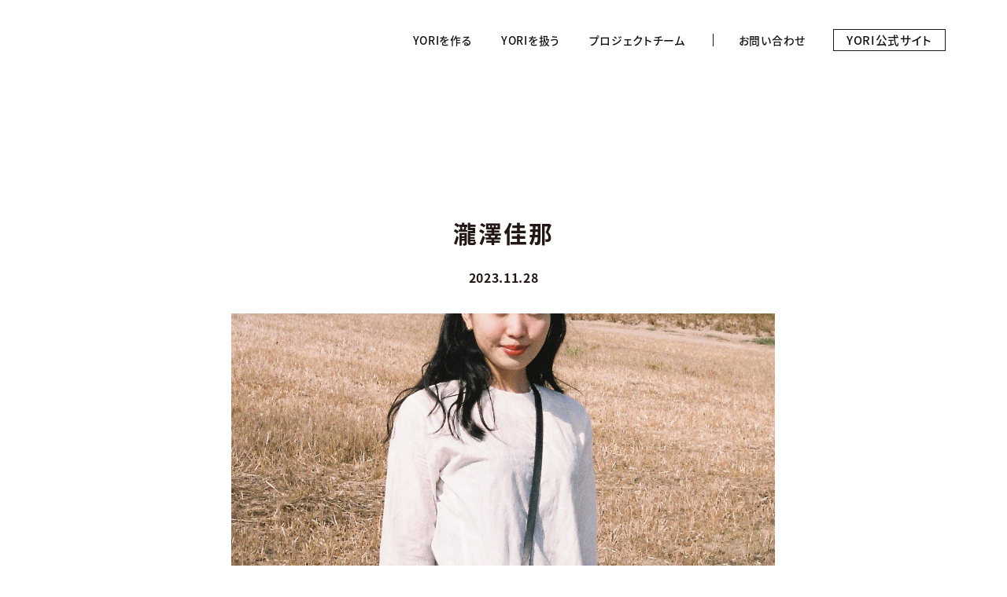

--- FILE ---
content_type: text/css
request_url: https://nonamedistillery.jp/wp-content/themes/nnd/css/first.css
body_size: 3470
content:
/*!
* ress.css • v1.2.2
* MIT License
* github.com/filipelinhares/ress
*/html{box-sizing:border-box;overflow-y:scroll;-webkit-text-size-adjust:100%}*,::before,::after{background-repeat:no-repeat;box-sizing:inherit}::before,::after{text-decoration:inherit;vertical-align:inherit}*{padding:0;margin:0}audio:not([controls]){display:none;height:0}hr{overflow:visible}article,aside,details,figcaption,figure,footer,header,main,menu,nav,section,summary{display:block}summary{display:list-item}small{font-size:80%}[hidden],template{display:none}abbr[title]{border-bottom:1px dotted;text-decoration:none}a{background-color:transparent;-webkit-text-decoration-skip:objects}a:active,a:hover{outline-width:0}code,kbd,pre,samp{font-family:monospace, monospace}b,strong{font-weight:bolder}dfn{font-style:italic}mark{background-color:#ff0;color:#000}sub,sup{font-size:75%;line-height:0;position:relative;vertical-align:baseline}sub{bottom:-0.25em}sup{top:-0.5em}input{border-radius:0}button,[type="button"],[type="reset"],[type="submit"],[role="button"]{cursor:pointer}[disabled]{cursor:default}[type="number"]{width:auto}[type="search"]{-webkit-appearance:textfield}[type="search"]::-webkit-search-cancel-button,[type="search"]::-webkit-search-decoration{-webkit-appearance:none}textarea{overflow:auto;resize:vertical}button,input,optgroup,select,textarea{font:inherit}optgroup{font-weight:bold}button{overflow:visible}button::-moz-focus-inner,[type="button"]::-moz-focus-inner,[type="reset"]::-moz-focus-inner,[type="submit"]::-moz-focus-inner{border-style:0;padding:0}button:-moz-focusring,[type="button"]::-moz-focus-inner,[type="reset"]::-moz-focus-inner,[type="submit"]::-moz-focus-inner{outline:1px dotted ButtonText}button,html [type="button"],[type="reset"],[type="submit"]{-webkit-appearance:button}button,select{text-transform:none}button,input,select,textarea{background-color:transparent;border-style:none;color:inherit}select{-moz-appearance:none;-webkit-appearance:none}select::-ms-expand{display:none}select::-ms-value{color:currentColor}legend{border:0;color:inherit;display:table;max-width:100%;white-space:normal}::-webkit-file-upload-button{-webkit-appearance:button;font:inherit}[type="search"]{-webkit-appearance:textfield;outline-offset:-2px}img{border-style:none}progress{vertical-align:baseline}svg:not(:root){overflow:hidden}audio,canvas,progress,video{display:inline-block}@media screen{[hidden~="screen"]{display:inherit}[hidden~="screen"]:not(:active):not(:focus):not(:target){position:absolute !important;clip:rect(0 0 0 0) !important}}[aria-busy="true"]{cursor:progress}[aria-controls]{cursor:pointer}[aria-disabled]{cursor:default}::-moz-selection{background-color:#b3d4fc;color:#000;text-shadow:none}::selection{background-color:#b3d4fc;color:#000;text-shadow:none}.l-header{position:fixed;left:0;top:0;width:100%;padding:4.3rem 5%;z-index:100;background:#fff}.l-header .header_inner{display:-webkit-box;display:-ms-flexbox;display:flex;justify-content:flex-end;max-width:130rem;margin:0 auto}.l-header .list li{display:inline-block;line-height:1.2}.l-header .list li:not(:last-child){margin-right:3.5rem}.l-header .list li.bd_l{padding-left:3.5rem;border-left:1px solid #231815}.l-header .list li a{padding:0 0.1em;font-weight:500}.l-header .list li a:hover{background:#231815;color:#fff}.l-header .list li a.outline{display:inline-block;padding:0.5rem 1.8rem;border:1px solid #231815;font-size:1.7rem;background:#fff}.l-header .list li a.outline:hover{background:#231815}.l-header .hamburger_icon{display:none}@media screen and (min-width:769px) and (max-width:1000px){.l-header{padding:2rem 5%;background:#fff;justify-content:center}.l-header a{font-size:1.4rem}.l-header .list li{line-height:1.2}.l-header .list li:not(:last-child){padding-right:1.1rem;margin-right:1.1rem}.l-header .list li:not(:last-child)::before{height:1.2rem}}@media screen and (max-width:768px){.l-header{padding:1.7rem 5%;background:#fff}.l-header .header_inner{justify-content:space-between}.l-header .logo{text-align:left}.l-header .logo span{font-size:2.8rem}.l-header a{font-size:1.2rem}.l-header .list li{display:block;line-height:1.2}.l-header .list li:not(:last-child){margin-right:0;margin-bottom:2.2em}.l-header .list li.bd_l{padding-left:0;padding-top:3.5rem;border-top:1px solid #231815;border-left:none}.l-header .list li a{font-size:2.1rem}.l-header .list li a.outline{font-size:1.9rem}.l-header .header_link{position:fixed;right:-100%;top:0;width:30rem;height:100vh;visibility:hidden;opacity:0;transition:all 0.3s;z-index:1;overflow-y:auto;background:#fff}.l-header .header_link.open{right:0;opacity:1;visibility:visible}.l-header .header_link_inner{position:relative;padding:20vh 2rem 6rem;z-index:0}.l-header .hamburger_icon{position:relative;display:block;width:2.7rem;height:4rem;cursor:pointer;z-index:1}.l-header .hamburger_icon #nav-toggle{position:absolute;left:0;right:0;top:0;bottom:0;margin:auto;width:100%;height:2.1rem}.l-header .hamburger_icon #nav-toggle span{position:absolute;display:block;left:50%;top:0;width:100%;height:1px;background:#231815;transform:translate(-50%, 0);-webkit-transform:translate(-50%, 0);-webkit-transition:all 0.3s;transition:all 0.3s}.l-header .hamburger_icon #nav-toggle span:nth-child(2){top:auto;bottom:0;transform:translate(-50%, -50%);-webkit-transform:translate(-50%, -50%)}.l-header .hamburger_icon #nav-toggle span:nth-child(3){top:50%;transform:translate(-50%, -50%);-webkit-transform:translate(-50%, -50%)}.l-header .hamburger_icon.open #nav-toggle span{top:50%;background:#231815;transform:translate(-50%, -50%) rotate(45deg);-webkit-transform:translate(-50%, -50%) rotate(45deg)}.l-header .hamburger_icon.open #nav-toggle span:nth-child(2){top:50%;bottom:auto;transform:translate(-50%, -50%) rotate(-45deg);-webkit-transform:translate(-50%, -50%) rotate(-45deg)}.l-header .hamburger_icon.open #nav-toggle span:nth-child(3){display:none}}img{-webkit-backface-visibility:hidden}h1,h2,h3,h4{letter-spacing:0.06em}h1,h2,h3,h4,dt{line-height:1.3;color:#231815;font-weight:bold}html{font-size:62.5% !important}body{width:100%;margin:0 auto;font-family:"游ゴシック Medium", YuGothic, "游ゴシック体", "メイリオ", "Hiragino Kaku Gothic ProN", "ヒラギノ角ゴ ProN W3", HiraKakuProN-W3, "Yu Gothic Medium", sans-serif;font-weight:400;color:#231815;font-size:1.6rem;overflow:hidden;line-height:1.9;letter-spacing:0.05em;word-break:break-all;-webkit-font-feature-settings:"palt";font-feature-settings:"palt";-webkit-animation:bodyfadeIn ease-in-out 2s 1 normal forwards;animation:bodyfadeIn ease-in-out 2s 1 normal forwards}@keyframes bodyfadeIn{0%{opacity:0}50%{opacity:0}100%{opacity:1}}@-webkit-keyframes bodyfadeIn{0%{opacity:0}50%{opacity:0}100%{opacity:1}}* html body{font-size:75%}*:first-child+html body{font-size:75%}main{position:relative;z-index:0}.section{position:relative;z-index:0;padding:10rem 0}.content_wrap{position:relative;max-width:108rem;width:90%;margin:0 auto;z-index:0}.content_bg{position:absolute;left:0;top:0;width:100%;height:100%;background-repeat:no-repeat;background-position:center center;background-size:cover;z-index:-1}@media screen and (min-width:1401px) and (max-width:1600px){html{font-size:60% !important}}@media screen and (min-width:1201px) and (max-width:1400px){html{font-size:54% !important}}@media screen and (min-width:1001px) and (max-width:1200px){html{font-size:50% !important}}@media screen and (min-width:769px) and (max-width:1000px){html{font-size:0.8vw !important}}@media screen and (max-width:768px){html{font-size:54% !important}body{min-width:1px;font-size:1.6rem;-webkit-animation-duration:3s;animation-duration:3s}.section{padding:6rem 0}.content_wrap{max-width:80rem}}@media screen and (max-width:320px){html{font-size:43% !important}}@media screen and (max-width:300px){html{font-size:41% !important}.content_wrap{width:auto;margin:0 8%}}.animation.ShowIn,.animation.ShowInScale,.animation.ShowInUp,.animation.SlideLeft,.animation.SlideRight,.animation.SlideUp{opacity:0;-webkit-transition:all 1s;transition:all 1s}.animation.is-animated.SlideLeft{-webkit-animation:SlideLeft cubic-bezier(0.34, 0.8, 0.64, 1) 1.4s 1 normal forwards;animation:SlideLeft cubic-bezier(0.34, 0.8, 0.64, 1) 1.4s 1 normal forwards}.animation.is-animated.SlideRight{-webkit-animation:SlideRight cubic-bezier(0.34, 0.8, 0.64, 1) 1.4s 1 normal forwards;animation:SlideRight cubic-bezier(0.34, 0.8, 0.64, 1) 1.4s 1 normal forwards}.animation.is-animated.SlideUp{-webkit-animation:SlideUp cubic-bezier(0.34, 1.56, 0.64, 1) 1.6s 1 normal forwards;animation:SlideUp cubic-bezier(0.34, 1.56, 0.64, 1) 1.6s 1 normal forwards}.animation.is-animated.ShowIn{-webkit-animation:ShowIn cubic-bezier(0.34, 0.7, 0.8, 1) 1s 1 normal forwards;animation:ShowIn cubic-bezier(0.34, 0.7, 0.8, 1) 1s 1 normal forwards}.animation.is-animated.ShowInScale{-webkit-animation:ShowInScale cubic-bezier(0.34, 1.3, 0.8, 1) 1.6s 1 normal forwards;animation:ShowInScale cubic-bezier(0.34, 1.3, 0.8, 1) 1.6s 1 normal forwards}.animation.is-animated.ShowInUp{-webkit-animation:ShowInUp ease-in-out 0.95s 1 normal forwards;animation:ShowInUp ease-in-out 0.95s 1 normal forwards}.animation.ShowInBg{overflow:hidden;-webkit-transition:all 3s;transition:all 3s;opacity:0;-webkit-filter:blur(2rem);-moz-filter:blur(2rem);-o-filter:blur(2rem);-ms-filter:blur(2rem);filter:blur(2rem)}.animation.ShowInBg.is-animated{opacity:1;-webkit-filter:blur(0);-moz-filter:blur(0);-o-filter:blur(0);-ms-filter:blur(0);filter:blur(0)}.animation.ShowInImg{overflow:hidden}.animation.ShowInImg img{opacity:0;-webkit-transform:scale(1.1);transform:scale(1.1);-webkit-transition:all 2s;transition:all 2s}.animation.ShowInImg.is-animated img{opacity:1;-webkit-transform:scale(1);transform:scale(1)}.animation.ShowInImg02{position:relative;overflow:hidden;z-index:0}.animation.ShowInImg02::before{content:"";position:absolute;right:0;top:0;width:100%;height:100%;background:#1e1e1e;z-index:1;-webkit-transition:all 0.6s;transition:all 0.6s}.animation.ShowInImg02 img{-webkit-transform:scale(1.1);transform:scale(1.1);-webkit-transition:all 1s;transition:all 1s}.animation.ShowInImg02.is-animated::before{width:0}.sc_animation.ShowInLeft{-webkit-clip-path:inset(0 0 0 100%);clip-path:inset(0 0 0 100%);will-change:clip-path}.sc_animation.ShowInLeft.is-animated{-webkit-animation:ShowInLeft ease-in-out 1.2s 1 normal forwards;animation:ShowInLeft ease-in-out 1.2s 1 normal forwards}.sc_animation.ShowInRight{-webkit-clip-path:inset(0 100% 0 0);clip-path:inset(0 100% 0 0);will-change:clip-path;-webkit-backface-visibility:hidden;backface-visibility:hidden}.sc_animation.ShowInRight.is-animated{-webkit-animation:ShowInRight ease-in-out 1.2s 1 normal forwards;animation:ShowInRight ease-in-out 1.2s 1 normal forwards}@keyframes ShowInLeft{0%{-webkit-clip-path:inset(0 0 0 100%);clip-path:inset(0 0 0 100%)}100%{-webkit-clip-path:inset(0);clip-path:inset(0)}}@-webkit-keyframes ShowInLeft{0%{-webkit-clip-path:inset(0 0 0 100%);clip-path:inset(0 0 0 100%)}100%{-webkit-clip-path:inset(0);clip-path:inset(0)}}@keyframes ShowInRight{0%{-webkit-clip-path:inset(0 100% 0 0);clip-path:inset(0 100% 0 0)}100%{-webkit-clip-path:inset(0);clip-path:inset(0)}}@-webkit-keyframes ShowInRight{0%{-webkit-clip-path:inset(0 100% 0 0);clip-path:inset(0 100% 0 0)}100%{-webkit-clip-path:inset(0);clip-path:inset(0)}}@-webkit-keyframes SlideUp{0%{-webkit-transform:translate(0, 2rem);transform:translate(0, 2rem)}100%{-webkit-transform:translate(0, 0);transform:translate(0, 0)}}@keyframes SlideUp{0%{-webkit-transform:translate(0, 2rem);transform:translate(0, 2rem)}100%{-webkit-transform:translate(0, 0);transform:translate(0, 0)}}@-webkit-keyframes ShowIn{0%{opacity:0;-webkit-filter:blur(2rem);-moz-filter:blur(2rem);-o-filter:blur(2rem);-ms-filter:blur(2rem);filter:blur(2rem);-webkit-transform:translate(0, 5rem);transform:translate(0, 5rem)}100%{opacity:1;-webkit-filter:blur(0);-moz-filter:blur(0);-o-filter:blur(0);-ms-filter:blur(0);filter:blur(0);-webkit-transform:translate(0, 0);transform:translate(0, 0)}}@keyframes ShowIn{0%{opacity:0;-webkit-filter:blur(2rem);-moz-filter:blur(2rem);-o-filter:blur(2rem);-ms-filter:blur(2rem);filter:blur(2rem);-webkit-transform:translate(0, 5rem);transform:translate(0, 5rem)}100%{opacity:1;-webkit-filter:blur(0);-moz-filter:blur(0);-o-filter:blur(0);-ms-filter:blur(0);filter:blur(0);-webkit-transform:translate(0, 0);transform:translate(0, 0)}}@-webkit-keyframes ShowInScale{0%{opacity:0;-webkit-transform:scale(0);transform:scale(0)}100%{opacity:1;-webkit-transform:scale(1);transform:scale(1)}}@keyframes ShowInScale{0%{opacity:0;-webkit-transform:scale(0);transform:scale(0)}100%{opacity:1;-webkit-transform:scale(1);transform:scale(1)}}@-webkit-keyframes ShowInUp{0%{opacity:0;-webkit-transform:translate(0, 8rem);transform:translate(0, 8rem)}100%{opacity:1;-webkit-transform:translate(0, 0);transform:translate(0, 0)}}@keyframes ShowInUp{0%{opacity:0;-webkit-transform:translate(0, 8rem);transform:translate(0, 8rem)}100%{opacity:1;-webkit-transform:translate(0, 0);transform:translate(0, 0)}}@keyframes ShowInLeft{0%{-webkit-clip-path:inset(0 0 0 100%);clip-path:inset(0 0 0 100%)}100%{-webkit-clip-path:inset(0);clip-path:inset(0)}}@-webkit-keyframes ShowInLeft{0%{-webkit-clip-path:inset(0 0 0 100%);clip-path:inset(0 0 0 100%)}100%{-webkit-clip-path:inset(0);clip-path:inset(0)}}@keyframes ShowInRight{0%{-webkit-clip-path:inset(0 100% 0 0);clip-path:inset(0 100% 0 0)}100%{-webkit-clip-path:inset(0);clip-path:inset(0)}}@-webkit-keyframes ShowInRight{0%{-webkit-clip-path:inset(0 100% 0 0);clip-path:inset(0 100% 0 0)}100%{-webkit-clip-path:inset(0);clip-path:inset(0)}}.animation-delay1{animation-delay:0.1s !important}.animation-delay2{animation-delay:0.2s !important}.animation-delay3{animation-delay:0.3s !important}.animation-delay4{animation-delay:0.4s !important}.animation-delay5{animation-delay:0.5s !important}.transition-delay1{transition-delay:0.1s !important}.transition-delay2{transition-delay:0.2s !important}.transition-delay3{transition-delay:0.3s !important}.transition-delay4{transition-delay:0.4s !important}.transition-delay5{transition-delay:0.5s !important}

--- FILE ---
content_type: text/css
request_url: https://nonamedistillery.jp/wp-content/themes/nnd/css/single.css
body_size: 409
content:
.single #article{padding-top:20rem;text-align:center}.single #article .single_title{margin-bottom:2.8rem;font-size:3.45rem}.single #article .single_date{margin-bottom:1.9em;color:#231815;font-weight:bold;font-size:1.15em}.single #article .single_thumbnail{position:relative;max-width:80rem;height:0;padding-bottom:40%;margin:0 auto 5.2rem;overflow:hidden}.single #article .single_thumbnail img{position:absolute;left:50%;top:50%;width:100%;transform:translate(-50%, -50%);-webkit-transform:translate(-50%, -50%)}.single #article .single_content{margin-bottom:4rem;max-width:70rem;margin:0 auto 4rem}.single #article .single_content h2{border-top:2px solid #231815;border-bottom:2px solid #231815;font-size:2.75rem;color:#231815}.single #article .single_content h2:not(:first-child){margin-top:2em;margin-bottom:0.5em;padding:0.45em 0}.single #article .single_content h3{font-size:2.3rem;border-bottom:1px solid #eee;text-align:left}.single #article .single_content h3:not(:first-child){padding-top:1.3em;padding-bottom:0.3em}.single #article .single_content p{font-size:1.15em;line-height:1.6;text-align:left}.single #article .single_content p:not(:first-child){padding-top:1em}@media screen and (max-width:768px){.single #article{padding-top:8rem}.single #article .single_title{margin-bottom:2rem;font-size:1.4em}.single #article .single_date{margin-bottom:1.6em}.single #article .single_thumbnail{margin-bottom:3rem}.single #article .single_content{margin-bottom:3rem}.single #article .single_content h2{font-size:1.25em}.single #article .single_content h3{font-size:1.15em}.single #article .single_content p{font-size:1em}}

--- FILE ---
content_type: text/css
request_url: https://nonamedistillery.jp/wp-content/themes/nnd/css/style.css
body_size: 2181
content:
a{color:#111;text-decoration:none;transition:0.3s ease-out}a.imgLink{display:block;width:100%;height:100%;text-indent:100%;white-space:nowrap;overflow:hidden}a.blocklink{display:block}a.blocklink:hover{opacity:0.6}.hover:hover{animation:hover cubic-bezier(0.34, 0.8, 0.64, 1) 1.8s infinite normal forwards}img{max-width:100%;height:auto;vertical-align:bottom}ul{list-style-type:none}.pc_only{display:inherit}.sp_only{display:none}.big{font-size:1.1em}.small{font-size:0.9em}.bold{font-weight:bold}.txt_vt{-ms-writing-mode:tb-rl;writing-mode:vertical-rl;text-orientation:upright}.white{color:#fff}.red{color:#b70d0d}.bg_wrap{position:relative;margin-top:6rem;padding:0.1rem 0 10rem;z-index:0}.bg{background:#F7F7F7}.btn{position:relative;display:inline-block;min-width:26rem;padding-left:0.8em;padding-right:3rem;padding-bottom:1.3rem;font-size:1.8rem;line-height:1.6;border-bottom:2px solid #231815;text-align:left;z-index:0}.btn::before{content:"";position:absolute;left:0;top:100%;bottom:0;width:100%;background:#231815;visibility:hidden;z-index:-1;transition:all 0.1s}.btn .icon{position:absolute;right:0.8em;top:0.2rem;width:2.6rem;height:2.6rem;background:url(../img/common/ico_link.svg) center center no-repeat;background-size:contain;transition:all 0.3s}.btn:hover{color:#fff}.btn:hover::before{top:-0.8em;visibility:visible}.btn02{position:relative;display:inline-block;min-width:28rem;padding:1.1rem 5.5rem 1.1rem 2.6rem;border:solid #231815 1px;border-radius:0.2rem;-webkit-border-radius:0.2rem;-moz-border-radius:0.2rem;text-align:left}.btn02::before{content:"";position:absolute;right:2.2rem;top:50%;width:1.8rem;height:1.3rem;background:url(../img/common/ico_arrow02.svg) center center no-repeat;background-size:contain;transform:translate(0, -50%);-webkit-transform:translate(0, -50%);transition:all 0.3s}.btn02:hover{background:#F7F7F7}.btn02:hover::before{right:1rem}.common_titwrap{margin-bottom:6rem;text-align:center}.common_titwrap .tit{font-weight:500}.common_titwrap .tit span{display:inline-block;margin-bottom:3.7rem;padding-bottom:1.4rem;font-size:3.8rem;border-bottom:0.6rem solid #231815}.common_titwrap .subtit{margin-bottom:1rem;font-size:9.6rem}.common_titwrap .subtit02{padding:1.2rem;background:#231815;font-weight:500;font-size:3rem;line-height:1.7;color:#fff}input,select,textarea{max-width:100%;border:2px solid #676767;padding:0.5rem 2rem;font-size:16px}::placeholder{color:#aaa;font-size:0.8em}input,select{height:6.2rem}.input-small{width:23.5rem}.input-small02{width:19rem}.selectWrap{position:relative;display:inline-block}.selectWrap::before{content:"";position:absolute;right:1.8rem;top:50%;width:1.3rem;height:0.7rem;background:url(../img/common/select_arrow.png) center center no-repeat;background-size:contain;transform:translate(0, -50%);-webkit-transform:translate(0, -50%)}textarea{width:100%;height:24rem;padding-top:1rem;padding-bottom:1rem;line-height:1.6}.separate{display:inline-block;width:1rem;height:2px;background:#231815}.error_message{width:100%;margin-top:0.4rem;color:#b70d0d;font-size:0.82em;line-height:1.8}.wide_img{position:relative;margin-bottom:15rem;height:0;padding-bottom:38%;overflow:hidden;-webkit-clip-path:inset(0);clip-path:inset(0)}.wide_img>div{position:fixed;left:0;right:0;top:0;bottom:0}.wide_img>div img{width:100%}@media screen and (max-width:768px){.pc_only{display:none}.sp_only{display:inherit}.bg_wrap{padding:0.1rem 0 6rem}.btn{min-width:18rem;padding-right:5rem}.btn02{min-width:16rem}.common_titwrap{margin-bottom:4rem}.common_titwrap .tit span{margin-bottom:2.6rem;font-size:1.8rem}.common_titwrap .subtit{font-size:3.3rem}.common_titwrap .subtit02{font-size:1.7rem}input,select{padding-top:0.1rem;padding-bottom:0.1rem}.input-small{width:18.5rem}.input-small02{width:11rem}select{width:auto !important;padding-right:4rem}.wide_img{margin-bottom:6rem;padding-bottom:75%}.wide_img>div img{height:100%;object-fit:cover}}body{font-family:"source-han-sans-japanese", "游ゴシック Medium", YuGothic, "游ゴシック体", "メイリオ", "Hiragino Kaku Gothic ProN", "ヒラギノ角ゴ ProN W3", "HiraKakuProN-W3", "Yu Gothic Medium", sans-serif;font-weight:500}.en{font-family:urw-din-condensed, "source-han-sans-japanese", "游ゴシック Medium", YuGothic, "游ゴシック体", "メイリオ", "Hiragino Kaku Gothic ProN", "ヒラギノ角ゴ ProN W3", "HiraKakuProN-W3", "Yu Gothic Medium", sans-serif;letter-spacing:0.02em;font-weight:bold}.l-footer{position:relative;margin-top:6rem}.l-footer .info{position:relative}.l-footer .info .product{position:absolute;left:0;bottom:0;display:-webkit-box;display:-ms-flexbox;display:flex;align-items:center}.l-footer .info .product img{width:32.7rem;margin-right:1.2rem}.l-footer .info .product .circle{position:relative;display:-webkit-box;display:-ms-flexbox;display:flex;align-items:center;justify-content:center;width:16rem;font-size:1.7rem;font-weight:500;text-align:center}.l-footer .info .product .circle>div{padding-bottom:100%}.l-footer .info .product .circle::before{content:"";position:absolute;left:0;top:0;display:block;width:100%;height:100%;background:#F7F7F7;border-radius:50%;-webkit-border-radius:50%;-moz-border-radius:50%}.l-footer .info .product .circle span{display:block;position:absolute;left:0;top:50%;width:100%;transform:translate(0, -50%);-webkit-transform:translate(0, -50%)}.l-footer .info .company{width:45.7rem;margin-left:auto;padding-bottom:8rem}.l-footer .info .company .logo{margin-bottom:10rem;text-align:right;font-size:4rem}.l-footer .info .company .txt{margin-bottom:2.8rem;font-size:1.1rem;font-weight:400;text-align:right;letter-spacing:0.03em}.l-footer .info .company .btn_wrap{text-align:right}.l-footer small{position:absolute;left:0;right:0;bottom:2.4rem;display:block;text-align:right;font-size:1.2rem;padding-right:1rem}@media screen and (max-width:768px){.l-footer{margin-top:5.5rem}.l-footer .info{max-width:90rem;margin:0 auto}.l-footer .info .product,.l-footer .info .company{max-width:60rem;margin:0 auto}.l-footer .info .company{width:auto;margin-bottom:1.3rem;padding-bottom:0rem}.l-footer .info .company .logo{margin-bottom:2rem;text-align:left}.l-footer .info .company .inner{display:-webkit-box;display:-ms-flexbox;display:flex;justify-content:space-between;margin-bottom:2.8rem}.l-footer .info .company .txt{width:55%;font-size:2.75vw;margin-bottom:0;text-align:left;font-size:1.6rem}.l-footer .info .company .btn_wrap{width:40%;text-align:right}.l-footer .info .product{position:static;justify-content:space-between;align-items:center}.l-footer .info .product img{width:63%;margin-right:0}.l-footer .info .product .circle{width:32%;font-size:3vw}.l-footer small{position:absolute;bottom:3rem;text-align:center;padding-right:0}}@media screen and (max-width:660px){.l-footer .info .company .txt{width:calc(100% - 17rem)}.l-footer .info .company .btn_wrap{width:16rem}.l-footer .info .company .btn_wrap .btn02{padding:1.1rem 3rem 1.1rem 1.8rem;font-size:1.2rem}.l-footer small{bottom:0.7rem}}@media screen and (max-width:470px){.l-footer .info .company .txt{font-size:2.6vw}}

--- FILE ---
content_type: image/svg+xml
request_url: https://nonamedistillery.jp/wp-content/themes/nnd/img/common/ico_arrow02.svg
body_size: 473
content:
<svg xmlns="http://www.w3.org/2000/svg" width="17.792" height="12.911" viewBox="0 0 17.792 12.911"><path d="M15.019,7.249h-.267q-6.9,0-13.795,0A1.4,1.4,0,0,1,.529,7.2a.786.786,0,0,1-.521-.848.793.793,0,0,1,.747-.7c.082,0,.164,0,.246,0H15.017c-.075-.081-.121-.134-.17-.183q-2.023-2.02-4.046-4.04A.807.807,0,0,1,11.84.182a1.875,1.875,0,0,1,.137.13l5.48,5.47a.825.825,0,0,1,0,1.329q-2.753,2.748-5.505,5.5a.831.831,0,0,1-.854.27.8.8,0,0,1-.406-1.289c.069-.082.148-.155.224-.23q1.969-1.966,3.941-3.93c.074-.082.131-.143.165-.181" transform="translate(0 0)" fill="#231815"/></svg>

--- FILE ---
content_type: application/javascript
request_url: https://nonamedistillery.jp/wp-content/themes/nnd/js/customize.min.js
body_size: 891
content:

jQuery(function ($) {
	var hash = location.hash;
	var	headerHeight = $("header").innerHeight();

	//ハッシュ部分がある場合の条件分岐
	if(hash){
		$("html, body").stop().scrollTop(0);
		
		setTimeout(function(){
			var target = $(hash);

			var position = target.offset().top - headerHeight - 50;
			$("html, body").animate({scrollTop:position}, 500, "swing");
		},2000);
	}

	//通常のクリック時
	$('a[href^="#"]').click(function(e) {
		var href = $(this).attr("href");
		var target = $(href == "#" || href == "" ? 'html' : href);
		var position = target.offset().top - headerHeight - 0;

		$.when(
			$("html, body").animate({
				scrollTop: position
			}, 400, "swing"),
			e.preventDefault()
		).done(function() {
			
		});
	});
	
	$("#pagetop").click(function () {
		return $("body, html").animate({
			scrollTop: 0
		}, 500), !1
	});
	$(".hamburger_icon,.header_link nav a").on("click", function () {
		$(".header_link").toggleClass("open"), $(".hamburger_icon").toggleClass("open")
	});
	
	$(".accordion_btn").on("click", function () {
		$(this).toggleClass("open");
		$(this).next().slideToggle();
	});

	var scroll_trigger = '.animation';
	var sc_height = $(window).height() / 5 ;

	$(scroll_trigger).addClass("sc_animation");

	if ($(scroll_trigger).length) {
		scrollAnimation();
	}

	// aimation関数
	function scrollAnimation() {
		$(scroll_trigger).each(function () {
			position = $(this).offset().top,
				scroll = $(window).scrollTop(),
				windowHeight = $(window).height();

			if (scroll > position - windowHeight - sc_height) {
				if($(this).hasClass("scroll-autoplay") && !$(this).hasClass("is-animated")){
					$(this).slick('slickSetOption', 'autoplay', true, true);
					$(this).slick('slickSetOption',  "responsive", [
						{
							breakpoint: 1000,
							settings: {
								autoplay: true,
								slidesToShow: 3,
							},
						},
						{
							breakpoint: 600,
							settings: {
								autoplay: true,
								slidesToShow: 2,
							},
						},
						{
							breakpoint: 480,
							settings: {
								autoplay: true,
								slidesToShow: 2,
							},
						}
					],  true);
				}
				$(this).addClass('is-animated');
			}
		});
	}

	$(window).scroll(function () {
		scrollAnimation();
	});

	$(window).trigger('scroll');

});